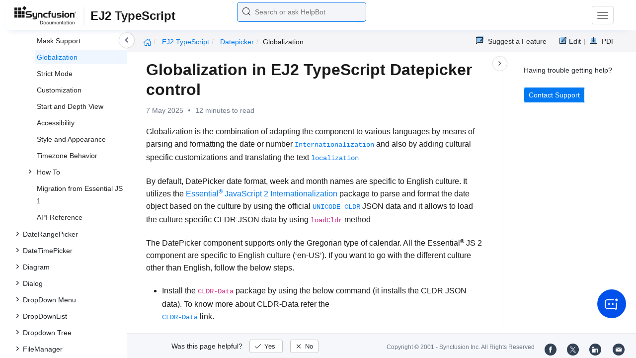

--- FILE ---
content_type: text/html
request_url: https://ej2.syncfusion.com/documentation/datepicker/globalization
body_size: 9842
content:
<!DOCTYPE html>
<html lang="en">
<head>
    <!-- Google Tag Manager -->
    <script>
        (function (w, d, s, l, i) {
            w[l] = w[l] || []; w[l].push({
                'gtm.start':
                    new Date().getTime(), event: 'gtm.js'
            }); var f = d.getElementsByTagName(s)[0],
                j = d.createElement(s), dl = l != 'dataLayer' ? '&l=' + l : ''; j.async = true; j.src =
                    'https://www.googletagmanager.com/gtm.js?id=' + i + dl; f.parentNode.insertBefore(j, f);
        })(window, document, 'script', 'dataLayer', 'GTM-P3WXFWCW');
    </script>
    <!-- Load GTM-W8WD8WN on user interaction -->
    <script>
        document.addEventListener("DOMContentLoaded", function () {
            const events = ["mousemove", "scroll", "keydown", "touchstart"];
            function loadGTM() {
                events.forEach(event => document.removeEventListener(event, loadGTM));
                (function (w, d, s, l, i) {
                    w[l] = w[l] || []; w[l].push({
                        'gtm.start':
                            new Date().getTime(), event: 'gtm.js'
                    }); var f = d.getElementsByTagName(s)[0],
                        j = d.createElement(s), dl = l != 'dataLayer' ? '&l=' + l : ''; j.async = true; j.src =
                            'https://www.googletagmanager.com/gtm.js?id=' + i + dl; f.parentNode.insertBefore(j, f);
                })(window, document, 'script', 'dataLayer', 'GTM-W8WD8WN');
            }
            events.forEach(event => document.addEventListener(event, loadGTM, { once: true }));
        });
    </script>

    <meta charset="UTF-8">
	<link href="https://www.googletagmanager.com" rel="preconnect">
	<link href="https://cdn.syncfusion.com" rel="preconnect" crossorigin>
	<link href="https://cdn.syncfusion.com" rel="dns-prefetch">
    <title>Globalization in EJ2 TypeScript Datepicker control | Syncfusion</title>  <link rel="icon" type="image/png" href="https://helpej2.syncfusion.com/favicon.ico" />
    <meta name="description" content="Learn here all about Globalization in Syncfusion EJ2 TypeScript Datepicker control of Syncfusion Essential JS 2 and more." />
    
    <meta name="keywords" content="syncfusion, documentation, help, ej, user guide, demo, samples, essential studio" />
    
    <meta name="viewport" content="width=device-width, initial-scale=1.0">
    <meta http-equiv="cache-control" content="max-age=0" />
    <meta http-equiv="cache-control" content="no-cache" />
    
    <meta property="og:title" content="Globalization in EJ2 TypeScript Datepicker control | Syncfusion" />
    
    
    <meta property="og:description" content="Learn here all about Globalization in Syncfusion EJ2 TypeScript Datepicker control of Syncfusion Essential JS 2 and more." />
    
    <meta property="og:image" content="https://cdn.syncfusion.com/content/images/company-logos/Syncfusion_Logo_Image.png" />
    <meta property="og:url" content="https://help.syncfusion.com/" />
    <meta property="og:site_name" content="Help.Syncfusion.com" />
    <meta property="og:type" content="website" />

	<meta property="twitter:account_id" content="41152441" />
	
    <meta property="twitter:title" content="Globalization in EJ2 TypeScript Datepicker control | Syncfusion" />
	
    <meta property="twitter:url" content="https://help.syncfusion.com/" />
    <meta property="twitter:card" content="summary" />
	
    <meta property="twitter:description" content="Learn here all about Globalization in Syncfusion EJ2 TypeScript Datepicker control of Syncfusion Essential JS 2 and more." />
	
    <meta property="twitter:image" content="https://cdn.syncfusion.com/content/images/company-logos/Syncfusion_logos.png" />
	
	
	
 
	<link rel="alternate" hreflang="en-US" href="https://ej2.syncfusion.com/documentation/datepicker/globalization" />
	<!-- Google Structured Data -->
	<script type="application/ld+json">
			{
			  "@context": "https://schema.org",
			  "@type": "Organization",
			  "name": "Syncfusion",
			  "url": "https://ej2.syncfusion.com/documentation/datepicker/globalization",
			  "logo": "https://cdn.syncfusion.com/content/images/company-logos/Syncfusion_logos.png",
			  "sameAs": [
				"https://www.facebook.com/Syncfusion",
				"https://twitter.com/Syncfusion",
				"https://www.linkedin.com/company/syncfusion?trk=top_nav_home",
				"mailto:support@syncfusion.com?"
			  ]
			}
	</script>
    <meta http-equiv="expires" content="-1" />
    <meta http-equiv="expires" content="Tue, 01 Jan 1980 1:00:00 GMT" />
    <meta http-equiv="pragma" content="no-cache" />
    <link rel="preload" href="https://cdn.jsdelivr.net/npm/bootstrap@5.3.3/dist/css/bootstrap.min.css" as="style">
	<link rel="stylesheet" href="https://cdn.jsdelivr.net/npm/bootstrap@5.3.3/dist/css/bootstrap.min.css">

	<link rel="preload" href="https://cdn.syncfusion.com/documentation/styles/ej/v13.4.0.58/ej.widgets.core.min.css" as="style">
	<link rel="stylesheet" href="https://cdn.syncfusion.com/documentation/styles/ej/v13.4.0.58/ej.widgets.core.min.css">

	<!--Doc-site.css file has minified, gziped and referred here
		File path : "DocumentationAutomation\website\Content\Stylesheets\CSS\"
	-->
	<link rel="preload" href="https://cdn.syncfusion.com/documentation/styles/doc-site.min.css" as="style">
	<link rel="stylesheet" href="https://cdn.syncfusion.com/documentation/styles/doc-site.min.css">

    <script src="//cdn.syncfusion.com/documentation/scripts/documentation.gzip.min.js"></script>

    <script>
        if (typeof jQuery == 'undefined') {
            document.write(unescape("%3Cscript src='/scripts/documentation.gzip.js' type='text/javascript'%3E%3C/script%3E"));
        }
    </script>
	
	<link rel="preload" href="https://cdn.syncfusion.com/documentation/styles/prettify.css" as="style">
    <link rel="stylesheet" href="https://cdn.syncfusion.com/documentation/styles/prettify.css">
    <script src="https://cdn.syncfusion.com/documentation/scripts/prettify.js" defer></script>
	
    <script src="https://cdn.jsdelivr.net/npm/bootstrap@5.3.3/dist/js/bootstrap.bundle.min.js" defer></script>
	<script src="//cdn.syncfusion.com/documentation/scripts/ej.widget.v13.4.0.58.min.js" defer></script>

	<script>
		window.addEventListener('DOMContentLoaded', function () {
			if (typeof ej === 'undefined') {
				var fallback = document.createElement('script');
				fallback.src = '/script/ej.treeview.all.min.js';
				fallback.type = 'text/javascript';
				document.head.appendChild(fallback);
			}
		});
	</script>

    <!--Combined the following scripts files dashboard.js, doc-site.js, waitingpopup.js and named as doc-site.js. it has minified, gziped and referred here.
        File path : "DocumentationAutomation\website\Scripts\"
    -->
    <script src="https://cdn.syncfusion.com/documentation/scripts/doc-site.min.js" defer></script>
	<script src="https://cdn.syncfusion.com/documentation/scripts/helpbot-search.min.js" defer></script>
	<script src="https://cdnjs.cloudflare.com/ajax/libs/markdown-it/13.0.2/markdown-it.min.js" defer></script>
    <script src="//d2g29cya9iq7ip.cloudfront.net/documentation/scripts/clipboard.min.js" defer></script>

    <script>
        $(document).ready(function() {
            // left tree view
            $('#rightsidetoc').toc();
            $('#rightsidetoc').toc({noBackToTopLinks: true});
            $('#rightsidetoc').toc({listType: 'ol'});
            $("#rightsidetoc ul:first").attr("id", "righttree");
            $('#rightsidetoc ol').length ? $(".right-toc-icon").css("display","block") : $(".right-toc-icon").css("display","none");
            $('#rightsidetoc ol').length ? $("#rightsidetoc").css("display","block") : $("#rightsidetoc").css("display","none");
            
            
            
            
            
            
            
            
            
            
            
            
            
            
            
            
            
            
            
            
            
            
            
            
            
            
            
            
            
            
            
            
            
            
            
            
            
            
            
            
            
            
            
            $.ajax({
                type: 'get',
                url: './../sidebar/ej2-typescript-toc.json',
                dataType: 'json',
                success: function(data) {
                    $(".left-toc").css("background-image", "none");
                    var dataManger = data;
                    $(".treeview").ejTreeView(
                    {
                        loadOnDemand: true,
                        fields: { id: "id", parentId: "pid", text: "name", hasChild: "hasChild", dataSource: dataManger},
                        expandOn:"click"
                    }
                    );
                    var linkObject = null
                   if((window.location.pathname.split('/')[1]=="api" || window.location.pathname.split('/')[3]=="ejdashboardviewer")){
                        linkObject = getObjects(data,'linkAttribute',window.location.pathname+window.location.hash);
                    }
                    else{
                        linkObject = getObjects(data,'linkAttribute',window.location.pathname);
                    }

                    expand(data,linkObject);
                    onCreate();
                }
            });
            
            
            
            
            
            
            
            
            
            
            
            
            
            
            
            
            
            
            
            
            
            
            
            
            
            
            
            
            
            
            
            
            
            
            
            
            
            
            
            
            
            
            
            
            
            
            
            
            
            
            
            
            
            
            
            
            
            
            
            
            
            
            
            
            
            
            
            
            
            
            
            
            
            
            
            
            
            
            
            
            
            
            
            
            
            
            
            
            
            
            
            
            
            
            
            
            
            
            
            
            
            
            
            
            
            
            
            
            
            
            
            
            
            
            
            
            
            
            
            
            
            
            
            
            
            
            
            
            
            
            
            
            
            
            
            
            
            
            
            
            
            
            
            
            
            
            
            
            
            
            
            
            
            
            
            
            
            
            
            
            
            
            
            
            
            
            
            
        });
    </script>
    <script>
        // Share referral origin URL details to syncfusion site
        var expireDate = new Date();
        expireDate.setTime(expireDate.getTime() + (30 * 60 * 1000)); // set 30 minutes expire time
        var existingCookieValue = getCookieValue("SampleSiteReferrer");
        if (document.referrer && document.referrer.split('/')[2].indexOf('syncfusion.com') == -1) {
            document.cookie = "SampleSiteReferrer" + "=" + document.referrer + "," + window.location.href + ";expires=" + expireDate + ";path=/;domain=syncfusion.com";
        }
        else if (existingCookieValue != "undefined" && existingCookieValue != undefined && existingCookieValue != "") {
            // Increase expire time for SampleSiteReferrer cookie with 30 minutes if exists
            document.cookie = "SampleSiteReferrer" + "=" + existingCookieValue + ";expires=" + expireDate + ";path=/;domain=syncfusion.com";
        }
        else {
            document.cookie = "SampleSiteReferrer" + "=" + window.location.href + ";expires=" + expireDate + ";path=/;domain=syncfusion.com";
        }

        // To get cookie value
        function getCookieValue(cookieName) {
            var name = cookieName + "=";
            var decodedCookie = decodeURIComponent(document.cookie);
            var cookieValues = decodedCookie.split(';');
            for (var i = 0; i < cookieValues.length; i++) {
                var cookie = cookieValues[i];
                while (cookie.charAt(0) == ' ') {
                    cookie = cookie.substring(1);
                }
                if (cookie.indexOf(name) == 0) {
                    return cookie.substring(name.length, cookie.length);
                }
            }
            return "";
        }
    </script>

    
    
    
    
    
    <meta name="robots" content="follow, index" />
    

	<link rel="canonical" href="https://ej2.syncfusion.com/documentation/datepicker/globalization"/>
</head>

<body onload="prettyPrint();">
	<!-- Google Tag Manager (noscript) -->
	<noscript><iframe src="https://www.googletagmanager.com/ns.html?id=GTM-P3WXFWCW"
	height="0" width="0" style="display:none;visibility:hidden"></iframe>
	</noscript>
	<!--Interaction-->
	<noscript>
	<iframe src="https://www.googletagmanager.com/ns.html?id=GTM-W8WD8WN"
	height="0" width="0" style="display:none;visibility:hidden"></iframe>
	</noscript>
	<!-- End Google Tag Manager (noscript) -->

<div hidden="" id="sync-analytics" data-queue="EJ2 - Documentation"></div>   
    <div class="container-fluid">
        <div class="row-fluid">
            <nav class="navbar navbar-default navbar-fixed-top syncfusion-menu">
			 
                <div class="container-fluid">
                    <!-- Brand and toggle get grouped for better mobile display -->
                    <div class="navbar-header">
                        <div class="syncfusion-logo">
                            <div class="left-menu-icon" data-bs-toggle="collapse" data-bs-target="#table-of-contents">
                            </div>
                            <div>
                                <a href="https://help.syncfusion.com/">
                                    <i class="brand-logo syncfusion-brand-logo"></i>
                                </a>
                            </div>
                            <div class="js-doc">
                                

                                

                                

                                

                                

                                

                                

                                
								
								
								
								
								
								
								
								
								
								
								
								
								
								
                                
                                <span>EJ2 TypeScript</span>
                                

                                

                                

                                

                                

                                

                                

                                


                                

                                

                                

                                
								
								

								

                                

                                

                                

                                

                                

                                

                                

                                

                                

                                

                                

                                

                                

                                

                                

                                

                                

                                

                                

                                

                                

                                

                                

                                
								
								
								
								

								

								


                                

                                 
								
								
								
								
								
																
								
								
								
								
								

                            </div>
                        </div>
						<div class="search">
								



<input type="text" id="customSearchBox" placeholder="Search or ask HelpBot" autocomplete="off" />
<div id="suggestionModal">
    <div class="icon-background">
        <span class="icon-left"></span>
        <input type="text" id="searchInput" class="search-input" placeholder="Search or ask HelpBot">
        <span class="icon-right"></span>
    </div>
    <div class="suggestionContainer">
        <div class="docssuggestioncontainer">
            <h3 class="suggestionhtmlheading">Search docs</h3>
            <ul id="docsSuggestions"></ul>
        </div>
        <div class="helpbotsuggestioncontainer">
            <h3 class="icon-before">Ask HelpBot</h3>
            <div id="helpbotlistcontainer">
                <ul id="helpBotSuggestions"></ul>
            </div>
        </div>
    </div>
</div>
















































						</div>
						<button type="button" class="navbar-toggle desktop-icon collapsed" data-bs-toggle="collapse" data-bs-target="#desktop-links">
                            <span class="sr-only">Toggle navigation</span>
							<span class="icon-bar"></span>
							<span class="icon-bar"></span>
							<span class="icon-bar"></span>
                        </button>
						<button type="button" class="navbar-toggle mobile-icon collapsed" data-bs-toggle="collapse" data-bs-target="#mobile-view-link">
                           <span class="mobile-view-icon"></span>
                        </button>
                    </div>

                    <!-- Collect the nav links, forms, and other content for toggling -->
                    <div class="collapse navbar-collapse" id="desktop-links">
                        <ul class="nav navbar-nav navbar-right">
									
			
			
				
			
			
				
			
			
				
			
			
				
			
			
				
			
			
				
			
			
				
			
			
				
			
			
				
			
			
				
			
			
				
			
			
				
			
			
				
					
						<li class="menu-links active"><a href="https://ej2.syncfusion.com/demos" target="_blank">Demos</a></li>
<li class="menu-links active"><a href="https://www.syncfusion.com/code-examples" target="_blank">Code Examples</a></li>
<li class="menu-links active"><a href="https://help.syncfusion.com/upgrade-guide/typescript">Upgrade Guide</a></li>
<li class="menu-links active"><a href="https://www.syncfusion.com/forums/essential-js2" target="_blank">Forum</a></li>
<li class="menu-links active"><a href="https://www.syncfusion.com/downloads/essential-js2?tag=es-seo-ej2-typescript-doc-menu-trial" target="_blank" id="download_section">Free Trial</a></li>

									
				
			
			
				
			
			
				
			
			
				
			
			
				
			
			
				
			
			
				
			
			
				
			
			
				
			
			
				
			
			
				
			
			
				
			
			
				
			
			
				
			
			
				
			
			
				
			
			
				
			
			
				
			
			
				
			
			
				
			
			
				
			
			
				
			
			
				
			
			
				
			
			
				
			
			
				
			
			
				
			
			
				
			
			
				
			
			
				
			
			
				
			
			
				
			
			
				
			
			
				
			
			
				
			
			
				
			
			
				
			
			
				
			
			
				
			
			
				
			
			
				
			
			
				
			
			
				
			
			
				
			
			
				
			
			
				
			
			
				
			
			
				
			
			
				
			
			
				
			
			
				
			
			
				
			
			
				
			
			
				
			
			
				
			
			
				
			
			
						</ul>
					</div><!-- /.navbar-collapse -->
                    <div class="collapse navbar-collapse" id="mobile-view-link">
                        <ul class="nav navbar-nav mobile-unorderlist">
                             <li class="search-mobile">
                                



<input type="text" id="customSearchBox" placeholder="Search or ask HelpBot" autocomplete="off" />
<div id="suggestionModal">
    <div class="icon-background">
        <span class="icon-left"></span>
        <input type="text" id="searchInput" class="search-input" placeholder="Search or ask HelpBot">
        <span class="icon-right"></span>
    </div>
    <div class="suggestionContainer">
        <div class="docssuggestioncontainer">
            <h3 class="suggestionhtmlheading">Search docs</h3>
            <ul id="docsSuggestions"></ul>
        </div>
        <div class="helpbotsuggestioncontainer">
            <h3 class="icon-before">Ask HelpBot</h3>
            <div id="helpbotlistcontainer">
                <ul id="helpBotSuggestions"></ul>
            </div>
        </div>
    </div>
</div>
















































                            </li>
                        </ul>
                    </div><!-- /.navbar-collapse -->
                </div><!-- /.container-fluid -->
            </nav>
        </div>
        <div id="breadcrumb">
		

<ul class="breadcrumb">
  <li>
    <a href="https://ej2.syncfusion.com/documentation/introduction"><i class="sf-icon-Home"></i></a>
  </li>

  
  

  
    <!-- Original breadcrumb logic for non-EJ2-API platforms -->
    
    
      
        <li class="active breadcrumb-links">
          <a href="/documentation/introduction">
            
              EJ2 TypeScript 
            
          </a>
        </li>
      
    
      
        <li class="active breadcrumb-links">
          <a href="/documentation/datepicker/">
            
              datepicker
            
          </a>
        </li>
      
    
      
        <li class="active" data-text="globalization">globalization</li>
      
    
  
</ul>

	   <div class="right-breadcrumb">
			
			
			
			

				<div class="ug-download">
					<a data-bs-toggle="tooltip" data-placement="bottom" href="https://help.syncfusion.com/download/user-guide/pdf/ej2-typescript" class="download-link" title="Download PDF">
						<span style="color:#979797">|&nbsp;</span>
                    <span class="sf-icon-Download"></span>
						<span class="ug-file-type">PDF</span>
					</a>
				</div>
			
			
			
			
			
			
			
			
			
			
			
			
			
			
			
			
			
			
			<div style="display: block !important;
    float: right;
    padding: 8px 0;
    width: 70px; 
">      
  <a style="text-decoration:none" data-toggle="tooltip" data-placement="bottom" href="https://github.com/syncfusion-content/ej2-javascript-docs/edit/master/ej2-javascript/datepicker/globalization.md" target="_blank" title="Edit"><span class="sf-icon-Edit"></span><span class="ug-file-type">Edit</span></a>
</div>
<div class="ug-feedback">
                <a data-bs-toggle="tooltip" data-placement="bottom" href="https://www.syncfusion.com/feedback/javascript" target="_blank" class="feedback-link" title="Suggest a Feature">
                    <span class="sf-icon-Feedback"></span>
                    <span class="ug-file-type">Suggest a Feature</span>
                </a>
            </div>
            
			
			
			
			
			
			
			
			
			
			
			
			
			
			
			
			
			
			
			
			 
			
			
			
			 
			
			
			
			
			
			
			
        </div>
      </div>
      
		
    </div>

<div class="help-content">
	<div class="left-toc" id="table-of-contents">
		<div class="left-toc-content">
			<ul class="treeview"></ul>
		</div>
	</div>
	<div class="ai_fixed_icon_container">
		<button type="button" class="btn helpbot_chat_button">
		 <img src="//cdn.syncfusion.com/helpbot/images/ai_start_new_page.svg" alt="helpbot icon" id="helpbot_icon" width="32" height="32" />
		<p class="helpbot_syncfusion_content">Syncfusion HelpBot</p>
		</button>
	</div>

	
	<div class="post">
        <button type="button" id="left-toc-closebtn"></button>
		<button type="button" id="right-toc-closebtn"></button>	
			
			<div id="rightsidetoc"></div>
		

		<div class="post-content">
		<h1 id="globalization-in-ej2-typescript-datepicker-control">Globalization in EJ2 TypeScript Datepicker control</h1><p id="resultRT">7 May 2025<span class="dot"></span>12 minutes to read</p>

<p>Globalization is the combination of  adapting the component to various languages by means of parsing and formatting the date or number <a href="../common/internationalization"><code>Internationalization</code></a> and also by adding cultural specific customizations and translating the text <a href="../common/localization"><code>localization</code></a></p>

<p>By default, DatePicker date format, week and month names are specific to English culture. It utilizes the <a href="../common/internationalization">Essential<sup style="font-size:70%">®</sup> JavaScript 2 Internationalization</a> package to parse and format the date object based on the culture by using the official <a href="http://cldr.unicode.org/"><code>UNICODE CLDR</code></a> JSON data and it allows to load the culture specific CLDR JSON data by using <code>loadCldr</code> method</p>

<p>The DatePicker component supports only the Gregorian type of calendar. All the Essential<sup style="font-size:70%">®</sup> JS 2 component are specific to English culture (‘en-US’). If you want to go with the different culture other than English, follow the below steps.</p>

<ul>
  <li>Install the <code>CLDR-Data</code> package by using the below command (it installs the CLDR JSON data). To know more about CLDR-Data refer the<br>
 <a href="https://cldr.unicode.org/index/cldr-spec/cldr-json-bindings"><code>CLDR-Data</code></a> link.</li>
</ul>

<div class="highlight"><pre><code>npm install cldr-data --save
</code></pre></div>

<p>Once the package installed, you can find the culture specific JSON data under the location <code>/node_modules/cldr-data</code>.</p>

<ul>
  <li>Now import the installed CLDR JSON data into the <code>app.ts</code> file. To import JSON data we need to install the JSON plugin loader. Here we have used the SystemJS JSON plugin loader.</li>
</ul>

<div class="highlight"><pre><code>npm install systemjs-plugin-json --save-dev
</code></pre></div>

<ul>
  <li>Once installed, configure the <code>system.config.js</code> configuration settings as like below to map the <code>systemjs-plugin-json</code> loader.</li>
</ul>

<div class="highlight"><pre><code class="language-ts"><span class="nx">System</span><span class="p">.</span><span class="nx">config</span><span class="p">({</span>
    <span class="nx">paths</span><span class="o">:</span> <span class="p">{</span>
        <span class="s1">'npm:'</span><span class="o">:</span> <span class="s1">'./node_modules/'</span><span class="p">,</span>
        <span class="s1">'syncfusion:'</span><span class="o">:</span> <span class="s1">'npm:@syncfusion/'</span>

    <span class="p">},</span>
    <span class="nx">map</span><span class="o">:</span> <span class="p">{</span>
        <span class="nx">app</span><span class="o">:</span> <span class="s1">'app'</span><span class="p">,</span>

        <span class="c1">//Syncfusion packages mapping</span>
        <span class="s2">"@syncfusion/ej2-base"</span><span class="o">:</span> <span class="s2">"syncfusion:ej2-base/dist/ej2-base.umd.min.js"</span><span class="p">,</span>
        <span class="s2">"@syncfusion/ej2-data"</span><span class="o">:</span> <span class="s2">"syncfusion:ej2-data/dist/ej2-data.umd.min.js"</span><span class="p">,</span>
        <span class="s2">"@syncfusion/ej2-inputs"</span><span class="o">:</span> <span class="s2">"syncfusion:ej2-inputs/dist/ej2-inputs.umd.min.js"</span><span class="p">,</span>
        <span class="s2">"@syncfusion/ej2-popups"</span><span class="o">:</span> <span class="s2">"syncfusion:ej2-popups/dist/ej2-popups.umd.min.js"</span><span class="p">,</span>
        <span class="s2">"@syncfusion/ej2-buttons"</span><span class="o">:</span> <span class="s2">"syncfusion:ej2-buttons/dist/ej2-buttons.umd.min.js"</span><span class="p">,</span>
        <span class="s2">"@syncfusion/ej2-splitbuttons"</span><span class="o">:</span> <span class="s2">"syncfusion:ej2-splitbuttons/dist/ej2-splitbuttons.umd.min.js"</span><span class="p">,</span>
        <span class="s2">"@syncfusion/ej2-lists"</span><span class="o">:</span> <span class="s2">"syncfusion:ej2-lists/dist/ej2-lists.umd.min.js"</span><span class="p">,</span>
        <span class="s2">"@syncfusion/ej2-calendars"</span><span class="o">:</span> <span class="s2">"syncfusion:ej2-calendars/dist/ej2-calendars.umd.min.js"</span><span class="p">,</span>
        <span class="s2">"cldr-data"</span><span class="o">:</span> <span class="s1">'npm:cldr-data'</span><span class="p">,</span>
        <span class="s2">"plugin-json"</span><span class="o">:</span> <span class="s2">"npm:systemjs-plugin-json/json.js"</span>
    <span class="p">},</span>
    <span class="nx">meta</span><span class="o">:</span> <span class="p">{</span>
        <span class="s1">'*.json'</span><span class="o">:</span> <span class="p">{</span> <span class="nx">loader</span><span class="o">:</span> <span class="s1">'plugin-json'</span> <span class="p">}</span>
    <span class="p">},</span>
    <span class="nx">packages</span><span class="o">:</span> <span class="p">{</span>
        <span class="s1">'app'</span><span class="o">:</span> <span class="p">{</span> <span class="nx">main</span><span class="o">:</span> <span class="s1">'app'</span><span class="p">,</span> <span class="nx">defaultExtension</span><span class="o">:</span> <span class="s1">'js'</span> <span class="p">},</span>
        <span class="s1">'cldr-data'</span><span class="o">:</span> <span class="p">{</span> <span class="nx">main</span><span class="o">:</span> <span class="s1">'index.js'</span><span class="p">,</span> <span class="nx">defaultExtension</span><span class="o">:</span> <span class="s1">'js'</span> <span class="p">}</span>
    <span class="p">}</span>
<span class="p">});</span>

<span class="nx">System</span><span class="p">.</span><span class="k">import</span><span class="p">(</span><span class="s1">'app'</span><span class="p">);</span></code></pre></div>

<ul>
  <li>
    <p>Now use the <code>loadCldr</code> method to load the culture specific CLDR JSON data from the installed location to <code>app.ts</code> file.</p>
  </li>
  <li>
    <p>DatePicker displayed <code>Sunday</code> as the first day of week based on default culture (“en-US”). If you want to display the DatePicker with loaded culture’s first day of week, you need to import <code>weekdata.json</code> file from the <code>cldr-data/suppemental</code> as given in the code example.</p>
  </li>
</ul>

<div class="highlight"><pre><code class="language-ts"><span class="c1">//Load the loadCldr from ej2-base</span>
<span class="k">import</span> <span class="p">{</span> <span class="nx">loadCldr</span> <span class="p">}</span> <span class="kr">from</span> <span class="s1">'@syncfusion/ej2-base'</span><span class="p">;</span>

<span class="kr">declare</span> <span class="kd">var</span> <span class="nx">require</span>: <span class="kt">any</span><span class="p">;</span>

<span class="nx">loadCldr</span><span class="p">(</span>
    <span class="nx">require</span><span class="p">(</span><span class="s1">'cldr-data/main/de/ca-gregorian.json'</span><span class="p">),</span>
    <span class="nx">require</span><span class="p">(</span><span class="s1">'cldr-data/main/de/numbers.json'</span><span class="p">),</span>
    <span class="nx">require</span><span class="p">(</span><span class="s1">'cldr-data/main/de/timeZoneNames.json'</span><span class="p">),</span>
    <span class="nx">require</span><span class="p">(</span><span class="s1">'cldr-data/supplemental/weekdata.json'</span><span class="p">)</span> <span class="c1">// To load the culture based first day of week</span>
    <span class="p">);</span></code></pre></div>

<blockquote>
  <p>The <code>Localization</code> library allows you to localize default text content of the DatePicker. The DatePicker component has static text for  <strong>today</strong> feature that can be changed to other cultures (Arabic, Deutsch, French, etc.) by defining the <a href="../api/datepicker/#locale"><code>locale</code></a> value and translation object.</p>
</blockquote>

<table>
  <thead>
    <tr>
      <th>Locale keywords</th>
      <th>Text</th>
    </tr>
  </thead>
  <tbody>
    <tr>
      <td>today</td>
      <td>Name of the button to choose Today date.</td>
    </tr>
    <tr>
      <td>placeholder</td>
      <td>Hint to describe expected value in input element.</td>
    </tr>
  </tbody>
</table>

<ul>
  <li>Before changing the culture other than <code>English</code>, ensure that locale text for the concerned culture is loaded through <code>load</code> method of<br>
<a href="../api/base/l10n/#load">L10n</a> class.</li>
</ul>

<div class="highlight"><pre><code class="language-ts"><span class="c1">//Load the L10n from ej2-base</span>
<span class="k">import</span> <span class="p">{</span> <span class="nx">L10n</span> <span class="p">}</span> <span class="kr">from</span> <span class="s1">'@syncfusion/ej2-base'</span><span class="p">;</span>

<span class="c1">//load the locale object to set the localized placeholder value</span>
<span class="nx">L10n</span><span class="p">.</span><span class="nx">load</span><span class="p">({</span>
    <span class="s1">'de'</span><span class="o">:</span> <span class="p">{</span>
        <span class="s1">'datepicker'</span><span class="o">:</span> <span class="p">{</span> <span class="nx">placeholder</span><span class="o">:</span> <span class="s1">'Wählen Sie ein Datum aus'</span><span class="p">,</span>
         <span class="nx">today</span><span class="o">:</span><span class="s1">'heute'</span>  <span class="p">}</span>
    <span class="p">}</span>
<span class="p">});</span></code></pre></div>

<ul>
  <li>Set the culture by using the <a href="../api/datepicker/#locale"><code>locale</code></a> property. The below code example, initialize the DatePicker component in <code>German</code> culture with corresponding localized text.</li>
</ul>

<div class="highlight"><pre><code class="language-ts"><span class="c1">//Load the L10n from ej2-base</span>
<span class="k">import</span> <span class="p">{</span> <span class="nx">L10n</span> <span class="p">}</span> <span class="kr">from</span> <span class="s1">'@syncfusion/ej2-base'</span><span class="p">;</span>
<span class="k">import</span> <span class="p">{</span> <span class="nx">DatePicker</span> <span class="p">}</span> <span class="kr">from</span> <span class="s1">'@syncfusion/ej2-calendars'</span><span class="p">;</span>

<span class="c1">//load the locale object to set the localized placeholder value</span>
<span class="nx">L10n</span><span class="p">.</span><span class="nx">load</span><span class="p">({</span>
    <span class="s1">'de'</span><span class="o">:</span> <span class="p">{</span>
        <span class="s1">'datepicker'</span><span class="o">:</span> <span class="p">{</span> <span class="nx">placeholder</span><span class="o">:</span> <span class="s1">'Wählen Sie ein Datum aus'</span><span class="p">,</span>
         <span class="nx">today</span><span class="o">:</span><span class="s1">'heute'</span> <span class="p">}</span>
    <span class="p">}</span>
<span class="p">});</span>

<span class="kd">let</span> <span class="nx">datepickerObject</span>: <span class="kt">DatePicker</span> <span class="o">=</span> <span class="ow">new</span> <span class="nx">DatePicker</span><span class="p">({</span>
    <span class="c1">//sets the locale.</span>
    <span class="nx">locale</span><span class="o">:</span> <span class="s1">'de'</span>
<span class="p">});</span>

<span class="nx">datepickerObject</span><span class="p">.</span><span class="nx">appendTo</span><span class="p">(</span><span class="s1">'#element'</span><span class="p">);</span></code></pre></div>

<p>The following example demonstrates the DatePicker in <code>German</code> culture.</p>

<div class="tabs" id="code-snippet-1">

<ul class="nav nav-tabs" role="tablist">

<li role="presentation" class=""><a data-target="#s5es869warp0w48bj915qeuh97051cop-ts" aria-controls="home" role="tab" data-toggle="tab" data-original-lang="ts">index.ts</a></li>
<li role="presentation" class=""><a data-target="#qpf34a97ubfvoyvdeomrn1oufrc2vcd4-html" aria-controls="home" role="tab" data-toggle="tab" data-original-lang="html">index.html</a></li>

</ul>

<div class="tab-content">


<div role="tabpanel" class="tab-pane" id="s5es869warp0w48bj915qeuh97051cop-ts" data-original-lang="ts">
<div class="highlight"><pre><code class="prettyprint language-ts" data-lang="ts"><span></span><span class="k">import</span> <span class="p">{</span> <span class="nx">DatePicker</span> <span class="p">}</span> <span class="kr">from</span> <span class="s1">'@syncfusion/ej2-calendars'</span><span class="p">;</span>
<span class="c1">//Load the L10n, loadCldr from ej2-base</span>
<span class="k">import</span> <span class="p">{</span> <span class="nx">loadCldr</span><span class="p">,</span> <span class="nx">L10n</span> <span class="p">}</span> <span class="kr">from</span> <span class="s1">'@syncfusion/ej2-base'</span><span class="p">;</span>
<span class="c1">//load the CLDR data files.</span>
<span class="k">import</span> <span class="o">*</span> <span class="kr">as</span> <span class="nx">numberingSystems</span> <span class="kr">from</span> <span class="s1">'./numberingSystems.json'</span><span class="p">;</span>
<span class="k">import</span> <span class="o">*</span> <span class="kr">as</span> <span class="nx">gregorian</span> <span class="kr">from</span> <span class="s1">'./ca-gregorian.json'</span><span class="p">;</span>
<span class="k">import</span> <span class="o">*</span> <span class="kr">as</span> <span class="nx">numbers</span> <span class="kr">from</span> <span class="s1">'./numbers.json'</span><span class="p">;</span>
<span class="k">import</span> <span class="o">*</span> <span class="kr">as</span> <span class="nx">timeZoneNames</span> <span class="kr">from</span> <span class="s1">'./timeZoneNames.json'</span><span class="p">;</span>

<span class="nx">loadCldr</span><span class="p">(</span><span class="nx">numberingSystems</span><span class="p">,</span> <span class="nx">gregorian</span><span class="p">,</span> <span class="nx">numbers</span><span class="p">,</span> <span class="nx">timeZoneNames</span><span class="p">);</span>
<span class="nx">L10n</span><span class="p">.</span><span class="nx">load</span><span class="p">({</span>
    <span class="s1">'de'</span><span class="o">:</span> <span class="p">{</span>
        <span class="s1">'datepicker'</span><span class="o">:</span> <span class="p">{</span>
            <span class="nx">placeholder</span><span class="o">:</span> <span class="s1">'Wählen Sie ein Datum aus'</span><span class="p">,</span>
            <span class="nx">today</span><span class="o">:</span><span class="s1">'heute'</span>
        <span class="p">}</span>
    <span class="p">}</span>
<span class="p">});</span>

<span class="c1">// creates the simple DatePicker component</span>
<span class="kd">let</span> <span class="nx">datepickerObject</span>: <span class="kt">DatePicker</span> <span class="o">=</span> <span class="ow">new</span> <span class="nx">DatePicker</span><span class="p">({</span>
    <span class="c1">// sets the locale property.</span>
    <span class="nx">locale</span><span class="o">:</span> <span class="s1">'de'</span><span class="p">,</span>
    <span class="nx">value</span>: <span class="kt">new</span> <span class="nb">Date</span><span class="p">()</span>
<span class="p">});</span>
<span class="nx">datepickerObject</span><span class="p">.</span><span class="nx">appendTo</span><span class="p">(</span><span class="s1">'#element'</span><span class="p">);</span></code></pre></div>
</div>

<div role="tabpanel" class="tab-pane" id="qpf34a97ubfvoyvdeomrn1oufrc2vcd4-html" data-original-lang="html">
<div class="highlight"><pre><code class="prettyprint language-html" data-lang="html"><span></span><span class="cp">&lt;!DOCTYPE html&gt;</span>
<span class="p">&lt;</span><span class="nt">html</span> <span class="na">lang</span><span class="o">=</span><span class="s">"en"</span><span class="p">&gt;</span>

<span class="p">&lt;</span><span class="nt">head</span><span class="p">&gt;</span>
    <span class="p">&lt;</span><span class="nt">title</span><span class="p">&gt;</span>Essential JS 2 DatePicker control<span class="p">&lt;/</span><span class="nt">title</span><span class="p">&gt;</span>
    <span class="p">&lt;</span><span class="nt">meta</span> <span class="na">charset</span><span class="o">=</span><span class="s">"utf-8"</span> <span class="p">/&gt;</span>
    <span class="p">&lt;</span><span class="nt">meta</span> <span class="na">name</span><span class="o">=</span><span class="s">"viewport"</span> <span class="na">content</span><span class="o">=</span><span class="s">"width=device-width, initial-scale=1.0"</span> <span class="p">/&gt;</span>
    <span class="p">&lt;</span><span class="nt">meta</span> <span class="na">name</span><span class="o">=</span><span class="s">"description"</span> <span class="na">content</span><span class="o">=</span><span class="s">"Typescript UI Controls"</span> <span class="p">/&gt;</span>
    <span class="p">&lt;</span><span class="nt">meta</span> <span class="na">name</span><span class="o">=</span><span class="s">"author"</span> <span class="na">content</span><span class="o">=</span><span class="s">"Syncfusion"</span> <span class="p">/&gt;</span>
    <span class="p">&lt;</span><span class="nt">link</span> <span class="na">href</span><span class="o">=</span><span class="s">"styles.css"</span> <span class="na">rel</span><span class="o">=</span><span class="s">"stylesheet"</span> <span class="p">/&gt;</span>
    <span class="c">&lt;!--style reference from the DatePicker component--&gt;</span>
    <span class="p">&lt;</span><span class="nt">link</span> <span class="na">href</span><span class="o">=</span><span class="s">"https://cdn.syncfusion.com/ej2/32.1.19/ej2-base/styles/material.css"</span> <span class="na">rel</span><span class="o">=</span><span class="s">"stylesheet"</span> <span class="p">/&gt;</span>
    <span class="p">&lt;</span><span class="nt">link</span> <span class="na">href</span><span class="o">=</span><span class="s">"https://cdn.syncfusion.com/ej2/32.1.19/ej2-buttons/styles/material.css"</span> <span class="na">rel</span><span class="o">=</span><span class="s">"stylesheet"</span> <span class="p">/&gt;</span>
    <span class="p">&lt;</span><span class="nt">link</span> <span class="na">href</span><span class="o">=</span><span class="s">"https://cdn.syncfusion.com/ej2/32.1.19/ej2-inputs/styles/material.css"</span> <span class="na">rel</span><span class="o">=</span><span class="s">"stylesheet"</span> <span class="p">/&gt;</span>
    <span class="p">&lt;</span><span class="nt">link</span> <span class="na">href</span><span class="o">=</span><span class="s">"https://cdn.syncfusion.com/ej2/32.1.19/ej2-popups/styles/material.css"</span> <span class="na">rel</span><span class="o">=</span><span class="s">"stylesheet"</span> <span class="p">/&gt;</span>
    <span class="p">&lt;</span><span class="nt">link</span> <span class="na">href</span><span class="o">=</span><span class="s">"https://cdn.syncfusion.com/ej2/32.1.19/ej2-calendars/styles/material.css"</span> <span class="na">rel</span><span class="o">=</span><span class="s">"stylesheet"</span> <span class="p">/&gt;</span>
    <span class="p">&lt;</span><span class="nt">script</span> <span class="na">src</span><span class="o">=</span><span class="s">"https://cdnjs.cloudflare.com/ajax/libs/systemjs/0.19.38/system.js"</span><span class="p">&gt;&lt;/</span><span class="nt">script</span><span class="p">&gt;</span>
    <span class="p">&lt;</span><span class="nt">script</span> <span class="na">src</span><span class="o">=</span><span class="s">"systemjs.config.js"</span><span class="p">&gt;&lt;/</span><span class="nt">script</span><span class="p">&gt;</span>
<span class="p">&lt;</span><span class="nt">script</span> <span class="na">src</span><span class="o">=</span><span class="s">"https://cdn.syncfusion.com/ej2/syncfusion-helper.js"</span> <span class="na">type </span><span class="o">=</span><span class="s">"text/javascript"</span><span class="p">&gt;&lt;/</span><span class="nt">script</span><span class="p">&gt;</span>
<span class="p">&lt;/</span><span class="nt">head</span><span class="p">&gt;</span>

<span class="p">&lt;</span><span class="nt">body</span><span class="p">&gt;</span>
    <span class="p">&lt;</span><span class="nt">div</span> <span class="na">id</span><span class="o">=</span><span class="s">'loader'</span><span class="p">&gt;</span>LOADING....<span class="p">&lt;/</span><span class="nt">div</span><span class="p">&gt;</span>
    <span class="p">&lt;</span><span class="nt">div</span> <span class="na">id</span><span class="o">=</span><span class="s">'container'</span><span class="p">&gt;</span>
        <span class="p">&lt;</span><span class="nt">input</span> <span class="na">id</span><span class="o">=</span><span class="s">'element'</span> <span class="p">/&gt;</span>
    <span class="p">&lt;/</span><span class="nt">div</span><span class="p">&gt;</span>
<span class="p">&lt;/</span><span class="nt">body</span><span class="p">&gt;</span>

<span class="p">&lt;/</span><span class="nt">html</span><span class="p">&gt;</span></code></pre></div>
</div>

</div>

</div>

<p><button class="preview-sample-button" id="PreviewSampleButton-05xunoi6aicbt00htjgbbacepblsf19v" onclick="LoadPreviewSample('https://ej2.syncfusion.com/documentation/code-snippet/datepicker/internationalization-cs1',this.id);">Preview Sample</button><button class="stackblitz-button" id="StackBlitzButton-05xunoi6aicbt00htjgbbacepblsf19v" onclick="OpenSampleInStackBlitz('https://ej2.syncfusion.com/documentation/code-snippet/datepicker/internationalization-cs1');"><img class="stackblitz-icon" src="https://cdn.syncfusion.com/documentation/images/StackBlitz-icon.png" alt="Stackblitz Support"><span class="stackblitz-text">Open in Stackblitz</span></button></p>
<div id="PreviewSampleHolder-05xunoi6aicbt00htjgbbacepblsf19v"></div>

<h2 id="right-to-left">Right-To-Left</h2>

<p>The DatePicker supports right-to-left functionality for languages like Arabic, Hebrew to displays the text in the right-to-left direction. Use<br>
<a href="../api/datepicker/#enablertl"><code>enableRtl</code></a> property to set the RTL direction.</p>

<div class="highlight"><pre><code class="language-ts"><span class="k">import</span> <span class="p">{</span> <span class="nx">DatePicker</span> <span class="p">}</span> <span class="kr">from</span> <span class="s1">'@syncfusion/ej2-calendars'</span><span class="p">;</span>
<span class="c1">//Load the L10n from ej2-base</span>
<span class="k">import</span> <span class="p">{</span> <span class="nx">L10n</span><span class="p">,</span> <span class="nx">loadCldr</span> <span class="p">}</span> <span class="kr">from</span> <span class="s1">'@syncfusion/ej2-base'</span><span class="p">;</span>

<span class="kr">declare</span> <span class="kd">var</span> <span class="nx">require</span>: <span class="kt">any</span><span class="p">;</span>

<span class="nx">loadCldr</span><span class="p">(</span>
    <span class="nx">require</span><span class="p">(</span><span class="s1">'cldr-data/supplemental/numberingSystems.json'</span><span class="p">),</span>
    <span class="nx">require</span><span class="p">(</span><span class="s1">'cldr-data/main/he/ca-gregorian.json'</span><span class="p">),</span>
    <span class="nx">require</span><span class="p">(</span><span class="s1">'cldr-data/main/he/numbers.json'</span><span class="p">)</span>
    <span class="nx">require</span><span class="p">(</span><span class="s1">'cldr-data/main/he/timeZoneNames.json'</span><span class="p">)</span>
<span class="p">);</span>

<span class="c1">//load the locale object to set the localized placeholder value</span>
<span class="nx">L10n</span><span class="p">.</span><span class="nx">load</span><span class="p">({</span>
    <span class="s1">'he'</span><span class="o">:</span> <span class="p">{</span>
            <span class="s1">'datepicker'</span><span class="o">:</span> <span class="p">{</span> <span class="nx">placeholder</span><span class="o">:</span> <span class="s1">'הזן תאריך'</span><span class="p">,</span>
            <span class="nx">today</span><span class="o">:</span><span class="s1">'היום'</span> <span class="p">}</span>
          <span class="p">}</span>
    <span class="p">});</span>

<span class="c1">// creates the datepicker with Hebrew culture.</span>
<span class="kd">let</span> <span class="nx">datepickerobject</span>: <span class="kt">DatePicker</span> <span class="o">=</span> <span class="ow">new</span> <span class="nx">DatePicker</span><span class="p">({</span>
    <span class="c1">//sets the locale</span>
    <span class="nx">locale</span><span class="o">:</span> <span class="s1">'he'</span><span class="p">,</span>
    <span class="nx">value</span>: <span class="kt">new</span> <span class="nb">Date</span><span class="p">(),</span>
    <span class="c1">//sets the enableRtl</span>
    <span class="nx">enableRtl</span>: <span class="kt">true</span>
<span class="p">});</span>
<span class="nx">datepickerobject</span><span class="p">.</span><span class="nx">appendTo</span><span class="p">(</span><span class="s1">'#element'</span><span class="p">);</span></code></pre></div>

<p>The below code example demonstrates the DatePicker component in <code>Hebrew</code> culture and also explains how to set the localized text to<br>
the placeholder using <code>load</code> method of <a href="../api/base/l10n/#load">L10n</a> class.</p>

<div class="tabs" id="code-snippet-2">

<ul class="nav nav-tabs" role="tablist">

<li role="presentation" class=""><a data-target="#8b6eodyele3hpyq03o23bpi5fdvb9hmj-ts" aria-controls="home" role="tab" data-toggle="tab" data-original-lang="ts">index.ts</a></li>
<li role="presentation" class=""><a data-target="#1v44b3p4bfiwn96y7ak7e3tekd1eox4l-html" aria-controls="home" role="tab" data-toggle="tab" data-original-lang="html">index.html</a></li>

</ul>

<div class="tab-content">


<div role="tabpanel" class="tab-pane" id="8b6eodyele3hpyq03o23bpi5fdvb9hmj-ts" data-original-lang="ts">
<div class="highlight"><pre><code class="prettyprint language-ts" data-lang="ts"><span></span><span class="k">import</span> <span class="p">{</span> <span class="nx">loadCldr</span><span class="p">,</span> <span class="nx">L10n</span> <span class="p">}</span> <span class="kr">from</span> <span class="s1">'@syncfusion/ej2-base'</span><span class="p">;</span>
<span class="k">import</span> <span class="p">{</span> <span class="nx">DatePicker</span> <span class="p">}</span> <span class="kr">from</span> <span class="s1">'@syncfusion/ej2-calendars'</span><span class="p">;</span>
<span class="k">import</span> <span class="o">*</span> <span class="kr">as</span> <span class="nx">numberingSystems</span> <span class="kr">from</span> <span class="s1">'./numberingSystems.json'</span><span class="p">;</span>
<span class="k">import</span> <span class="o">*</span> <span class="kr">as</span> <span class="nx">gregorian</span> <span class="kr">from</span> <span class="s1">'./ca-gregorian.json'</span><span class="p">;</span>
<span class="k">import</span> <span class="o">*</span> <span class="kr">as</span> <span class="nx">numbers</span> <span class="kr">from</span> <span class="s1">'./numbers.json'</span><span class="p">;</span>
<span class="k">import</span> <span class="o">*</span> <span class="kr">as</span> <span class="nx">timeZoneNames</span> <span class="kr">from</span> <span class="s1">'./timeZoneNames.json'</span><span class="p">;</span>

<span class="nx">loadCldr</span><span class="p">(</span><span class="nx">numberingSystems</span><span class="p">,</span> <span class="nx">gregorian</span><span class="p">,</span> <span class="nx">numbers</span><span class="p">,</span> <span class="nx">timeZoneNames</span><span class="p">);</span>

<span class="nx">L10n</span><span class="p">.</span><span class="nx">load</span><span class="p">({</span>
    <span class="s1">'he'</span><span class="o">:</span> <span class="p">{</span>
        <span class="s1">'datepicker'</span><span class="o">:</span> <span class="p">{</span>
            <span class="nx">placeholder</span><span class="o">:</span> <span class="s1">'הזן תאריך'</span><span class="p">,</span>
            <span class="nx">today</span><span class="o">:</span><span class="s1">'היום'</span>
        <span class="p">}</span>
    <span class="p">}</span>
<span class="p">});</span>

<span class="c1">// creates the simple DatePicker component</span>
<span class="kd">let</span> <span class="nx">datepickerObject</span>: <span class="kt">DatePicker</span> <span class="o">=</span> <span class="ow">new</span> <span class="nx">DatePicker</span><span class="p">({</span>
    <span class="c1">//sets the locale</span>
    <span class="nx">locale</span><span class="o">:</span> <span class="s1">'he'</span><span class="p">,</span>
    <span class="c1">//sets the enableRtl</span>
    <span class="nx">enableRtl</span>: <span class="kt">true</span><span class="p">,</span>
    <span class="c1">//sets the value</span>
    <span class="nx">value</span>: <span class="kt">new</span> <span class="nb">Date</span><span class="p">()</span>
<span class="p">});</span>
<span class="nx">datepickerObject</span><span class="p">.</span><span class="nx">appendTo</span><span class="p">(</span><span class="s1">'#element'</span><span class="p">);</span></code></pre></div>
</div>

<div role="tabpanel" class="tab-pane" id="1v44b3p4bfiwn96y7ak7e3tekd1eox4l-html" data-original-lang="html">
<div class="highlight"><pre><code class="prettyprint language-html" data-lang="html"><span></span><span class="cp">&lt;!DOCTYPE html&gt;</span>
<span class="p">&lt;</span><span class="nt">html</span> <span class="na">lang</span><span class="o">=</span><span class="s">"en"</span><span class="p">&gt;</span>

<span class="p">&lt;</span><span class="nt">head</span><span class="p">&gt;</span>
    <span class="p">&lt;</span><span class="nt">title</span><span class="p">&gt;</span>Essential JS 2 DatePicker control<span class="p">&lt;/</span><span class="nt">title</span><span class="p">&gt;</span>
    <span class="p">&lt;</span><span class="nt">meta</span> <span class="na">charset</span><span class="o">=</span><span class="s">"utf-8"</span> <span class="p">/&gt;</span>
    <span class="p">&lt;</span><span class="nt">meta</span> <span class="na">name</span><span class="o">=</span><span class="s">"viewport"</span> <span class="na">content</span><span class="o">=</span><span class="s">"width=device-width, initial-scale=1.0"</span> <span class="p">/&gt;</span>
    <span class="p">&lt;</span><span class="nt">meta</span> <span class="na">name</span><span class="o">=</span><span class="s">"description"</span> <span class="na">content</span><span class="o">=</span><span class="s">"Typescript UI Controls"</span> <span class="p">/&gt;</span>
    <span class="p">&lt;</span><span class="nt">meta</span> <span class="na">name</span><span class="o">=</span><span class="s">"author"</span> <span class="na">content</span><span class="o">=</span><span class="s">"Syncfusion"</span> <span class="p">/&gt;</span>
    <span class="p">&lt;</span><span class="nt">link</span> <span class="na">href</span><span class="o">=</span><span class="s">"styles.css"</span> <span class="na">rel</span><span class="o">=</span><span class="s">"stylesheet"</span> <span class="p">/&gt;</span>
    <span class="c">&lt;!--style reference from the DatePicker component--&gt;</span>
    <span class="p">&lt;</span><span class="nt">link</span> <span class="na">href</span><span class="o">=</span><span class="s">"https://cdn.syncfusion.com/ej2/32.1.19/ej2-base/styles/material.css"</span> <span class="na">rel</span><span class="o">=</span><span class="s">"stylesheet"</span> <span class="p">/&gt;</span>
    <span class="p">&lt;</span><span class="nt">link</span> <span class="na">href</span><span class="o">=</span><span class="s">"https://cdn.syncfusion.com/ej2/32.1.19/ej2-buttons/styles/material.css"</span> <span class="na">rel</span><span class="o">=</span><span class="s">"stylesheet"</span> <span class="p">/&gt;</span>
    <span class="p">&lt;</span><span class="nt">link</span> <span class="na">href</span><span class="o">=</span><span class="s">"https://cdn.syncfusion.com/ej2/32.1.19/ej2-inputs/styles/material.css"</span> <span class="na">rel</span><span class="o">=</span><span class="s">"stylesheet"</span> <span class="p">/&gt;</span>
    <span class="p">&lt;</span><span class="nt">link</span> <span class="na">href</span><span class="o">=</span><span class="s">"https://cdn.syncfusion.com/ej2/32.1.19/ej2-popups/styles/material.css"</span> <span class="na">rel</span><span class="o">=</span><span class="s">"stylesheet"</span> <span class="p">/&gt;</span>
    <span class="p">&lt;</span><span class="nt">link</span> <span class="na">href</span><span class="o">=</span><span class="s">"https://cdn.syncfusion.com/ej2/32.1.19/ej2-calendars/styles/material.css"</span> <span class="na">rel</span><span class="o">=</span><span class="s">"stylesheet"</span> <span class="p">/&gt;</span>
    <span class="p">&lt;</span><span class="nt">script</span> <span class="na">src</span><span class="o">=</span><span class="s">"https://cdnjs.cloudflare.com/ajax/libs/systemjs/0.19.38/system.js"</span><span class="p">&gt;&lt;/</span><span class="nt">script</span><span class="p">&gt;</span>
    <span class="p">&lt;</span><span class="nt">script</span> <span class="na">src</span><span class="o">=</span><span class="s">"systemjs.config.js"</span><span class="p">&gt;&lt;/</span><span class="nt">script</span><span class="p">&gt;</span>
<span class="p">&lt;</span><span class="nt">script</span> <span class="na">src</span><span class="o">=</span><span class="s">"https://cdn.syncfusion.com/ej2/syncfusion-helper.js"</span> <span class="na">type </span><span class="o">=</span><span class="s">"text/javascript"</span><span class="p">&gt;&lt;/</span><span class="nt">script</span><span class="p">&gt;</span>
<span class="p">&lt;/</span><span class="nt">head</span><span class="p">&gt;</span>

<span class="p">&lt;</span><span class="nt">body</span><span class="p">&gt;</span>
    <span class="p">&lt;</span><span class="nt">div</span> <span class="na">id</span><span class="o">=</span><span class="s">'loader'</span><span class="p">&gt;</span>LOADING....<span class="p">&lt;/</span><span class="nt">div</span><span class="p">&gt;</span>
    <span class="p">&lt;</span><span class="nt">div</span> <span class="na">id</span><span class="o">=</span><span class="s">'container'</span><span class="p">&gt;</span>
        <span class="p">&lt;</span><span class="nt">input</span> <span class="na">id</span><span class="o">=</span><span class="s">'element'</span> <span class="p">/&gt;</span>
    <span class="p">&lt;/</span><span class="nt">div</span><span class="p">&gt;</span>
<span class="p">&lt;/</span><span class="nt">body</span><span class="p">&gt;</span>

<span class="p">&lt;/</span><span class="nt">html</span><span class="p">&gt;</span></code></pre></div>
</div>

</div>

</div>

<p><button class="preview-sample-button" id="PreviewSampleButton-6pj5yuajvztsi5vo23tzubm5lfdmyr8i" onclick="LoadPreviewSample('https://ej2.syncfusion.com/documentation/code-snippet/datepicker/rtl-cs1',this.id);">Preview Sample</button><button class="stackblitz-button" id="StackBlitzButton-6pj5yuajvztsi5vo23tzubm5lfdmyr8i" onclick="OpenSampleInStackBlitz('https://ej2.syncfusion.com/documentation/code-snippet/datepicker/rtl-cs1');"><img class="stackblitz-icon" src="https://cdn.syncfusion.com/documentation/images/StackBlitz-icon.png" alt="Stackblitz Support"><span class="stackblitz-text">Open in Stackblitz</span></button></p>
<div id="PreviewSampleHolder-6pj5yuajvztsi5vo23tzubm5lfdmyr8i"></div>


		</div>
              <div class="feedback-down-response" style="display:none">			
				Help us improve this page
				
		      <div id="checkboxes" class="multiselect">			     
                   <input type="checkbox" name="checkbox" id="one" value="Correct inaccurate or outdated content" /><label for="one" class="label-one">Correct inaccurate or outdated content</label>
				   
				   <br />
				   <textarea id="commentone" class="form-control message hide" rows="3" placeholder="Please specify what content needs correction..."></textarea>
				   <div class="error-messageone">Please provide additional information</div>				  
				   <input type="checkbox" name="checkbox" id="two" value="Improve illustrations or images" /><label for="two" class="label-two">Improve illustrations or images</label>				   

				   <br />
				   <textarea id="commenttwo" class="form-control message hide" rows="3" placeholder="Please specify which images can be improved..."></textarea>
				   <div class="error-messagetwo">Please provide additional information</div>
                   <input type="checkbox" name="checkbox" id="three" value="Fix typos or broken links" /><label for="three" class="label-three">Fix typos or broken links</label>
				   <br />
				  
				 <textarea id="commentthree" class="form-control message hide" rows="3" placeholder="Please specify what needs to be fixed..."></textarea>
				 <div class="error-messagethree">Please provide additional information</div>
				 
				   <input type="checkbox" name="checkbox" id="four" value="Add more information" /> <label for="four" class="label-four">Add more information</label>
				   <br />
				   
				   <textarea id="commentfour" class="form-control message hide" rows="3" placeholder="Please specify what information should be added..."></textarea>
			       <div class="error-messagefour">Please provide additional information</div>
				   				  
                   <input type="checkbox" name="checkbox" id="five" value="Correct inaccurate or outdated code samples" /><label for="five" class="label-five">Correct inaccurate or outdated code samples</label>
				   <br />
				   
				   
				   <textarea id="commentfive" class="form-control message hide" rows="3" placeholder="Please specify what needs correction..."></textarea>
				   <div class="error-messagefive">Please provide additional information</div>
				   
				   <input type="checkbox" name="checkbox" id="six" value="Other" /><label for="six" class="label-six">Other</label>	
                   
			      <textarea id="commentsix" class="form-control message hide" rows="3" placeholder="Please enter feedback on topics not previously listed..."></textarea>
                   <div class="error-messagesix">Please provide additional information</div>				   
			  </div>
			      <input type="text" class="form-control mail" placeholder="Email (optional)" />
				  <div class="emailcheckbox"><input type="checkbox" id="email" disabled /></div>
				  <label class="information">I agree to the creation of a Syncfusion account in my name and to be contacted regarding this message. No further action will be taken. Please see our <a href="https://www.syncfusion.com/legal/privacy-policy">Privacy Policy.</a></label>
				  <div id="email-error-message"></div>
			  <div class="button">
                <input type="button" id="skipButton" class="btn" value="Cancel" />		
                <input type="submit" id="submitButton" name="submit" class="btn" value="Submit" />
              </div>
		   
			<div id="feedbacks-dialogue">
				<div id="closeicon"></div> 
				<iframe id="feedback-frame"></iframe>
			</div>
		</div>
		

		</div>
		<footer class="row-fluid">
	<div class="hidden-xs">
		<a class="copyright" href="/cdn-cgi/l/email-protection#760503060619040236050f18151003051f19185815191b49" title="Follow Syncfusion on Mail"><span class="icon-mail"></span></a>
		<a class="copyright" target="_blank" href="https://www.linkedin.com/company/syncfusion?trk=top_nav_home" title="Follow Syncfusion on LinkedIn"><span class="icon-linkedin"></span></a>
		<a class="copyright" target="_blank" href="https://x.com/Syncfusion" title="Follow Syncfusion on X"><span class="icon-twitter"></span></a>
		<a class="copyright" target="_blank" href="https://www.facebook.com/Syncfusion" title="Follow Syncfusion on Facebook"><span class="icon-fb"></span></a>
		<a class="copyright" target="_blank" href="https://www.syncfusion.com/copyright">Copyright &copy; 2001 - <span id="copyright-year"></span> Syncfusion Inc. All Rights Reserved</a>
		<div class="feedback-section">
			<div class="feedback-part">
				<div class="feedback-ques">
					Was this page helpful?
					<span id="feedback-up" class="feedback">
						Yes
					</span>
					<span id="feedback-down" class="feedback">
						No
					</span>
				</div>
				<div class="feedback-up-response">
					Thank you for your feedback!
				</div>
				<div class="feedback-confirmation">
					Thank you for your feedback and comments. We will rectify this as soon as possible!
				</div>
				<div class="feedback-error">
					An unknown error has occurred. Please try again.
				</div>
			</div>
		</div>
	</div>
	<div class="visible-xs ">
		<div class="feedback-section">
			<div class="feedback-part">
				<div class="feedback-ques">
					Was this page helpful?
					<span id="feedback-up" class="feedback">
						Yes
					</span>
					<span id="feedback-down" class="feedback">
						No
					</span>
				</div>

				<div class="feedback-up-response">
					Thank you for your feedback!
				</div>
				<div class="feedback-confirmation">
					Thank you for your feedback and comments. We will rectify this as soon as possible!
				</div>
				<div class="feedback-error">
					An unknown error has occurred. Please try again.
				</div>
			</div>
		</div>
		<div class="col-xs social-icons">
			<a target="_blank" href="https://www.facebook.com/Syncfusion" title="Follow Syncfusion on Facebook"><span class="icon-fb"></span></a>
			<a target="_blank" href="https://x.com/Syncfusion" title="Follow Syncfusion on X"><span class="icon-twitter"></span></a>
			<a target="_blank" href="https://www.linkedin.com/company/syncfusion?trk=top_nav_home" title="Follow Syncfusion on LinkedIn"><span class="icon-linkedin"></span></a>
			<a href="/cdn-cgi/l/email-protection#8ffcfaffffe0fdfbcffcf6e1ece9fafce6e0e1a1ece0e2b0" title="Follow Syncfusion on Mail"><span class="icon-mail"></span></a>
			<div class="col-xs">
				<a class="copyright" target="_blank" href="https://www.syncfusion.com/copyright">Copyright &copy; 2001 - <span id="copyright-year-mobile"></span> Syncfusion Inc. All Rights Reserved</a>
			</div>
		</div>
	</div>
</footer>


	



<!-- The Modal -->
<div id="image-modal" class="modal">

  <!-- The Close Button -->
  <span class="modal-close">&times;</span>

  <!-- Modal Content (The Image) -->
  <img class="modal-content" id="original-img">

  <!-- Modal Caption (Image Text) -->
  <div id="caption"></div>
</div>

<script data-cfasync="false" src="/cdn-cgi/scripts/5c5dd728/cloudflare-static/email-decode.min.js"></script><script defer src="https://static.cloudflareinsights.com/beacon.min.js/vcd15cbe7772f49c399c6a5babf22c1241717689176015" integrity="sha512-ZpsOmlRQV6y907TI0dKBHq9Md29nnaEIPlkf84rnaERnq6zvWvPUqr2ft8M1aS28oN72PdrCzSjY4U6VaAw1EQ==" data-cf-beacon='{"version":"2024.11.0","token":"00fae5a160ad4360aefe5bf7c7c77985","server_timing":{"name":{"cfCacheStatus":true,"cfEdge":true,"cfExtPri":true,"cfL4":true,"cfOrigin":true,"cfSpeedBrain":true},"location_startswith":null}}' crossorigin="anonymous"></script>
</body>
</html>
